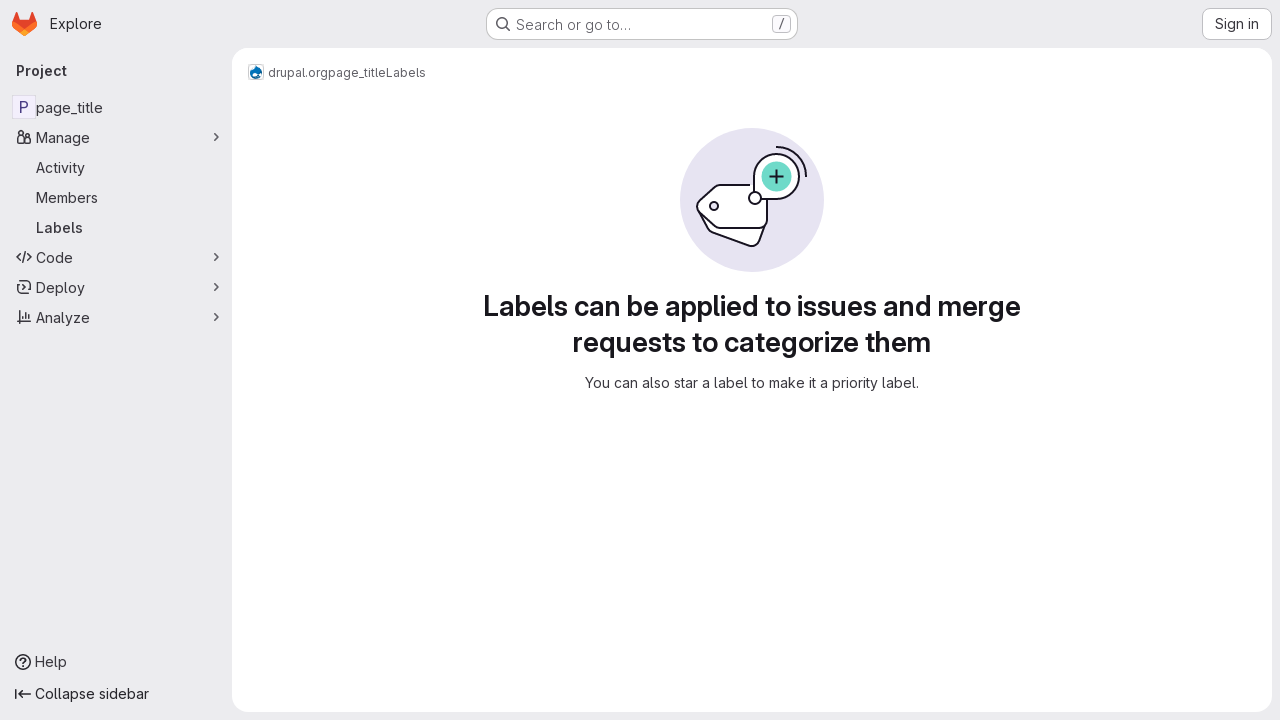

--- FILE ---
content_type: image/svg+xml
request_url: https://git.uwaterloo.ca/assets/illustrations/empty-state/empty-labels-add-md-3e5da878e6146d7ff553dee3ebf0b1f024b9d2015e16e332dc6aabc6c2bba8c4.svg
body_size: 482
content:
<svg width="144" height="144" fill="none" viewBox="0 0 144 144" xmlns="http://www.w3.org/2000/svg"><rect width="144" height="144" rx="72" fill="var(--gl-illustration-base-fill-color, #e7e4f2ff)"/><path d="M32.308 104.301l36.59 13.318a8 8 0 0010.254-4.782L84.5 98.144 19.142 84l8.846 16.554a8.001 8.001 0 004.32 3.747z" fill="var(--gl-illustration-fill-color-default, #ffffff)" stroke="var(--gl-illustration-stroke-color-default, #171321ff)" stroke-width="var(--gl-illustration-stroke-width-default, 2)" stroke-linecap="square"/><path fill-rule="evenodd" clip-rule="evenodd" d="M87 65v27a8 8 0 01-8 8H40.061a8 8 0 01-5.34-2.043l-15.057-13.5c-3.547-3.18-3.547-8.734 0-11.913l15.057-13.5A8 8 0 0140.06 57H79a8 8 0 018 8zM34 82a4 4 0 100-8 4 4 0 000 8z" fill="var(--gl-illustration-fill-color-default, #ffffff)"/><circle cx="34" cy="78" r="4" stroke="var(--gl-illustration-stroke-color-default, #171321ff)" stroke-width="var(--gl-illustration-stroke-width-default, 2)"/><path d="M77 57h2a8 8 0 018 8v27a8 8 0 01-8 8H40.061a8 8 0 01-5.34-2.043l-15.057-13.5c-3.547-3.18-3.547-8.734 0-11.913l15.057-13.5A8 8 0 0140.06 57H69" stroke="var(--gl-illustration-stroke-color-default, #171321ff)" stroke-width="var(--gl-illustration-stroke-width-default, 2)" stroke-linecap="square"/><path d="M96.5 71c12.426 0 22.5-10.074 22.5-22.5S108.926 26 96.5 26 74 36.074 74 48.5V71h22.5z" fill="var(--gl-illustration-fill-color-default, #ffffff)" stroke="var(--gl-illustration-stroke-color-default, #171321ff)" stroke-width="var(--gl-illustration-stroke-width-default, 2)" stroke-linecap="square"/><circle cx="96.5" cy="48.5" r="15" fill="var(--gl-illustration-status-fill-color-success, #6fdac9ff)"/><path d="M102.5 48.5h-6m-6 0h6m0 0v-6m0 6v6M126 48a29.007 29.007 0 00-8.494-20.506A29.005 29.005 0 0097 19" stroke="var(--gl-illustration-stroke-color-default, #171321ff)" stroke-width="var(--gl-illustration-stroke-width-default, 2)" stroke-linecap="square"/><circle cx="75" cy="70" r="6" fill="var(--gl-illustration-fill-color-default, #ffffff)" stroke="var(--gl-illustration-stroke-color-default, #171321ff)" stroke-width="var(--gl-illustration-stroke-width-default, 2)" stroke-linecap="square"/></svg>